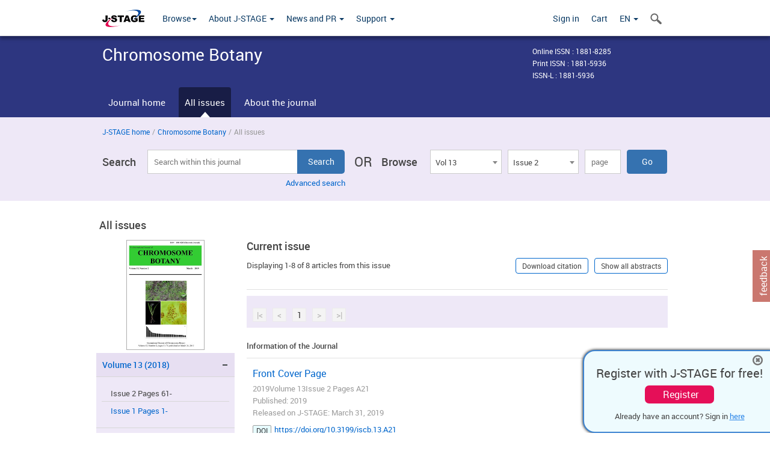

--- FILE ---
content_type: text/html;charset=utf-8
request_url: https://www.jstage.jst.go.jp/browse/iscb/13/2/_contents/-char/en
body_size: 76765
content:
<!DOCTYPE html>
<html lang="en" xmlns:mml="http://www.w3.org/1998/Math/MathML">
<head>



<!-- 2.3.8 -->
<meta charset="utf-8">
<meta http-equiv="X-UA-Compatible" content="IE=edge">
<meta name="format-detection" content="telephone=no">
<meta name="viewport" content="width=device-width, initial-scale=1.0, maximum-scale=1.0, user-scalable=no">
<meta name="description" content="Access full-text academic articles: J-STAGE is an online platform for Japanese academic journals.">
<meta name="twitter:card" content="summary" />
<meta name="twitter:site" content="@jstage_ej" />
<meta name="og:url" content="https://www.jstage.jst.go.jp/browse/iscb/13/2/_contents/-char/en" />
<meta name="og:title" content="Chromosome Botany, Volume 13, Issue 2" />
<meta name="og:description" content="Published by International Society of Chromosome Botany. FREE ACCESS" />
<meta name="og:site_name" content="J-STAGE" />
<meta name="og:image" content="https://www.jstage.jst.go.jp/html/images/common/SNS/J-STAGE_logo_sns.png" />

<link rel="icon" href="/favicon.ico" type="image/x-icon" />
<title>Chromosome Botany</title>
<link rel="stylesheet" href="/web/css/bootstrap3-wysiwyg5-color.css" />
<link rel="stylesheet" href="/web/css/bootstrap3-wysiwyg5.css" />
<link rel="stylesheet" href="/web/css/ranking.css?rn=2.3.8" />

<link rel="stylesheet" href="/web/css/bootstrap.min.css" />

<link rel="stylesheet" href="/web/css/style.css?rn=2.3.8"/>
<link rel="stylesheet" href="/web/css/common-elements-style.css?rn=2.3.8" />
<link rel="stylesheet" href="/web/css/jquery.treefilter.css" />
<link rel="stylesheet" href="/web/css/jplayer.blue.monday.css" />
<link rel="stylesheet" href="/web/css/main.css?rn=2.3.8" />

<link rel="stylesheet" media="print" href="/web/css/print.css" />

<!--[if lt IE 9]>

<script src="/web/js/html5shiv.min.js"></script>
<script src="/web/js/respond.min.js"></script>
<![endif]-->
<style type="text/css">
<!--
b {
	font-weight: bold;
}
i {
	font-style: italic;
}
// -->
</style>
</head>
	<body class="body-offcanvas addition-pages">

	


<!-- HEADER :: START -->
<span class="noprint">
<header class="clearfix">
	<!-- NAVIGATION :: START -->
	<nav class="navbar navbar-default navbar-fixed-top ep-nav-shadow " >

						
		<div class="container">
			<button type="button" class="navbar-toggle offcanvas-toggle" data-toggle="offcanvas" data-target="#js-bootstrap-offcanvas" style="float:left;"> <span class="sr-only">Toggle navigation</span> <span class="icon-bar">&nbsp;</span> <span class="icon-bar">&nbsp;</span> <span class="icon-bar">&nbsp;</span> </button>
			<!-- RIGHT NAV SEARCH :: BEGIN -->
			<div class="search-nav-block dropdown">
				<a href="javascript:;" class=""  data-toggle="collapse" data-target="#Search_nav"><i class="search-nav-icon"></i></a>
			</div>
			<!-- RIGHT NAV SEARCH :: END -->
			<!-- LOGO :: START -->
			<a class="navbar-brand ms-logowrap hm-logo-padding" href="https://www.jstage.jst.go.jp/browse/-char/en">
				<img src="/web/images/J-STAGE_logo_A3.png" alt=""  style="margin-top:6px;" />
			</a>
			<!-- LOGO :: END -->
			<!-- HAMBURGER LEFT TO RIGHT SLIDE :: START -->
			<div class="offcanvas-left-wrap register-offcanvas-left-wrap">
								<div class="navbar-offcanvas navbar-offcanvas-touch navbar-offcanvas-fade" role="navigation" id="js-bootstrap-offcanvas">
					<div class="offcanvas-left-wrap">
						<div class="navbar-header">
							<a class="navbar-brand jst-homelink" href="https://www.jstage.jst.go.jp/browse/-char/en">J-STAGE home</a>
							<button type="button" class="navbar-toggle offcanvas-toggle pull-right" data-toggle="offcanvas" data-target="#js-bootstrap-offcanvas" style="float:left;"> <img src="/web/images/edit-profile/icon-close-menu.png" alt=""></button>
						</div>
						<div class="offcanvas-nav-wrap">
							<ul class="nav navbar-nav">
																<li class="dropdown reponsive-menu"> <a href="#" class="dropdown-toggle" data-toggle="dropdown">Browse<b class="caret"></b></a>
									<ul class="dropdown-menu ep-dropdown-menu">
										<li style="background:none !important;"><span class="topnav-dropdown-icon"><img src="/web/images/top-nav-dropdown-arrow.png" width="18" height="10" alt=""/></span></li>
										<li><a href="/journal/list/-char/en">All titles</a></li>
										<li><a href="/journal/fields/-char/en">All subject areas</a></li>
										<li><a href="/journal/publisher/-char/en">All publishers</a></li>
										<li><a href="/search/global/_search/-char/en">Search articles</a></li>
										<li><a href="https://jstagedata.jst.go.jp/" target="_blank" rel="noopener noreferrer">Search J-STAGE Data <img src="/web/images/information-tab2/bg-arrow-white.png" width="13" height="10" alt=""></a></li>
									</ul>
								</li>
																<li class="dropdown reponsive-menu"><a href="#" class="dropdown-toggle" data-toggle="dropdown">About J-STAGE <b class="caret"></b></a>
									<ul class="dropdown-menu ep-dropdown-menu">
										<li style="background:none !important;"><span class="topnav-dropdown-icon"><img src="/web/images/top-nav-dropdown-arrow.png" width="18" height="10" alt=""/></span></li>
										<li><a href="https://www.jstage.jst.go.jp/static/pages/JstageOverview/-char/en">Overview</a></li>
										<li><a href="https://www.jstage.jst.go.jp/static/pages/JstageServices/TAB1/-char/en">Services and features</a></li>
										<li><a href="https://www.jstage.jst.go.jp/static/pages/PublicDataAboutJstage/-char/en">Public data</a></li>
										<li><a href="https://www.jstage.jst.go.jp/static/pages/TermsAndPolicies/ForIndividuals/-char/en">Terms and Policy</a></li>
									</ul>
								</li>

																<li class="dropdown reponsive-menu"><a href="#" class="dropdown-toggle" data-toggle="dropdown">News and PR  <b class="caret"></b></a>
									<ul class="dropdown-menu ep-dropdown-menu">
										<li style="background:none !important;"><span class="topnav-dropdown-icon"><img src="/web/images/top-nav-dropdown-arrow.png" width="18" height="10" alt=""/></span></li>
										<li><a href="https://www.jstage.jst.go.jp/static/pages/News/TAB1/Current/Page1/-char/en">News</a></li>
										<li><a href="https://www.jstage.jst.go.jp/static/pages/News/TAB2/Page1/-char/en">Maintenance information</a></li>
										<li><a href="https://www.jstage.jst.go.jp/static/pages/News/TAB6/Page1/-char/en">Special contents </a></li>
										<li><a href="https://www.jstage.jst.go.jp/static/pages/News/TAB7/Page1/-char/en">Media resources </a></li>
									</ul>
								</li>
																<li class="dropdown reponsive-menu"><a href="#" class="dropdown-toggle" data-toggle="dropdown">Support  <b class="caret"></b></a>
									<ul class="dropdown-menu ep-dropdown-menu">
										<li style="background:none !important;"><span class="topnav-dropdown-icon"><img src="/web/images/top-nav-dropdown-arrow.png" width="18" height="10" alt=""/></span></li>
										<li><a href="https://www.jstage.jst.go.jp/static/pages/ForReaders/-char/en">User manuals</a></li>
										<li><a href="https://www.jstage.jst.go.jp/static/pages/RecommendedEnvironment/-char/en">Browser compatibility</a></li>
 <li><a href="https://www.jstage.jst.go.jp/static/pages/FAQs/TAB3/-char/en">FAQ</a></li> 										<li><a href="https://www.jstage.jst.go.jp/static/pages/Contact/-char/en">Contact </a></li>
										<li><a href="https://www.jstage.jst.go.jp/static/pages/Sitemap/-char/en">Sitemap </a></li>
									</ul>
								</li>
																													<li class="reponsive-menu">
												<a href="/mylogin/-char/en?sourceurl=https%3A%2F%2Fwww.jstage.jst.go.jp%2Fbrowse%2Fiscb%2F13%2F2%2F_contents%2F-char%2Fen">Sign in</a>
										</li>
																		<li class="reponsive-menu">
											<li class="reponsive-menu"><a href="/cart/list/-char/en?backurl=https%3A%2F%2Fwww.jstage.jst.go.jp%2Fbrowse%2Fiscb%2F13%2F2%2F_contents%2F-char%2Fen" class="" >Cart <img src="/web/images/edit-profile/icon-cart.png" alt=""></a>
									</li>
								<li class="dropdown reponsive-menu">
																		<a href="#" class="dropdown-toggle" data-toggle="dropdown"> EN  <img src="/web/images/edit-profile/icon-lang.png" alt=""> <b class="caret"></b></a>
									<ul class="dropdown-menu ep-dropdown-menu">
									<li style="background:none !important;"><span class="topnav-dropdown-icon"><img src="/web/images/top-nav-dropdown-arrow.png" width="18" height="10" alt=""/></span></li>
										<li><a href="javascript:;" onclick="doChangeLang('en')">English</a></li>
										<li><a href="javascript:;" onclick="doChangeLang('ja')">日本語</a></li>
									</ul>
								</li>
							</ul>
						</div>
						<div class="clearfix"></div>
					</div>
				</div>
								<ul class="nav navbar-nav offcanvas-left-display-none">
										<li class="dropdown"> <a href="#" class="dropdown-toggle" data-toggle="dropdown">Browse<b class="caret"></b></a>
						<ul class="dropdown-menu ep-dropdown-menu">
							<li style="background:none !important;"><span class="topnav-dropdown-icon"><img src="/web/images/top-nav-dropdown-arrow.png" width="18" height="10" alt=""/></span></li>
							<li><a href="/journal/list/-char/en">All titles</a></li>
							<li><a href="/journal/fields/-char/en">All subject areas</a></li>
							<li><a href="/journal/publisher/-char/en">All publishers</a></li>
							<li><a href="/search/global/_search/-char/en">Search articles</a></li>
							<li><a href="https://jstagedata.jst.go.jp/" target="_blank" rel="noopener noreferrer">Search J-STAGE Data <img src="/web/images/information-tab2/bg-arrow.png" width="13" height="10" alt=""></a></li>
						</ul>
					</li>
										<li class="dropdown"><a href="#" class="dropdown-toggle" data-toggle="dropdown">About J-STAGE <b class="caret"></b></a>
						<ul class="dropdown-menu ep-dropdown-menu">
							<li style="background:none !important;"><span class="topnav-dropdown-icon"><img src="/web/images/top-nav-dropdown-arrow.png" width="18" height="10" alt=""/></span></li>
							<li><a href="https://www.jstage.jst.go.jp/static/pages/JstageOverview/-char/en">Overview</a></li>
							<li><a href="https://www.jstage.jst.go.jp/static/pages/JstageServices/TAB1/-char/en">Services and features</a></li>
							<li><a href="https://www.jstage.jst.go.jp/static/pages/PublicDataAboutJstage/-char/en">Public data</a></li>
							<li><a href="https://www.jstage.jst.go.jp/static/pages/TermsAndPolicies/ForIndividuals/-char/en">Terms and Policy</a></li>
						</ul>
					</li>
										<li class="dropdown"><a href="#" class="dropdown-toggle" data-toggle="dropdown">News and PR  <b class="caret"></b></a>
						<ul class="dropdown-menu ep-dropdown-menu">
							<li style="background:none !important;"><span class="topnav-dropdown-icon"><img src="/web/images/top-nav-dropdown-arrow.png" width="18" height="10" alt=""/></span></li>
							<li><a href="https://www.jstage.jst.go.jp/static/pages/News/TAB1/Current/Page1/-char/en">News</a></li>
							<li><a href="https://www.jstage.jst.go.jp/static/pages/News/TAB2/Page1/-char/en">Maintenance information</a></li>
							<li><a href="https://www.jstage.jst.go.jp/static/pages/News/TAB6/Page1/-char/en">Special contents </a></li>
							<li><a href="https://www.jstage.jst.go.jp/static/pages/News/TAB7/Page1/-char/en">Media resources </a></li>
						</ul>
					</li>
										<li class="dropdown"><a href="#" class="dropdown-toggle" data-toggle="dropdown">Support  <b class="caret"></b></a>
						<ul class="dropdown-menu ep-dropdown-menu">
							<li style="background:none !important;"><span class="topnav-dropdown-icon"><img src="/web/images/top-nav-dropdown-arrow.png" width="18" height="10" alt=""/></span></li>
							<li><a href="https://www.jstage.jst.go.jp/static/pages/ForReaders/-char/en">User manuals</a></li>
							<li><a href="https://www.jstage.jst.go.jp/static/pages/RecommendedEnvironment/-char/en">Browser compatibility</a></li>
 <li><a href="https://www.jstage.jst.go.jp/static/pages/FAQs/TAB3/-char/en">FAQ</a></li> 							<li><a href="https://www.jstage.jst.go.jp/static/pages/Contact/-char/en">Contact </a></li>
							<li><a href="https://www.jstage.jst.go.jp/static/pages/Sitemap/-char/en">Sitemap </a></li>
						</ul>
					</li>
				</ul>
			</div>
			<!-- HAMBURGER LEFT TO RIGHT SLIDE :: END -->
			<div class="offcanvas-right-wrap register-offcanvas-right-wrap">
				<ul class="nav navbar-nav">
												<li class="">
								<a href="/mylogin/-char/en?sourceurl=https%3A%2F%2Fwww.jstage.jst.go.jp%2Fbrowse%2Fiscb%2F13%2F2%2F_contents%2F-char%2Fen" class="" >Sign in  </a>
						</li>
										<li class="">
							<li class=""><a href="/cart/list/-char/en?backurl=https%3A%2F%2Fwww.jstage.jst.go.jp%2Fbrowse%2Fiscb%2F13%2F2%2F_contents%2F-char%2Fen" class="" >Cart </a>
					</li>
				<li class="dropdown">
					<a href="#" class="dropdown-toggle" data-toggle="dropdown">
 EN 					<b class="caret"></b>
					</a>
					<ul class="dropdown-menu ep-dropdown-menu" style="min-width: 80px;">
						<li style="background:none !important;"><span class="topnav-dropdown-icon"><img src="/web/images/top-nav-dropdown-arrow.png" width="18" height="10" alt=""></span></li>
						<li><a href="javascript:;" onclick="doChangeLang('en')">English</a></li>
						<li><a href="javascript:;" onclick="doChangeLang('ja')">日本語</a></li>
					</ul>
				</li>
				</ul>
			</div>
			<!-- RIGHT NAV SEARCH DROPDOWN :: BEGIN -->
			<ul class="dropdown-menu collapse ep-dropdown-menu search-dropdown-menu" id="Search_nav" style="max-width: 300px;">
				<li style="background:none !important;"><span class="topnav-dropdown-icon"></span></li>
				<li>
					<div class="col-md-24 edit-profile-form-control">
						<form action="/result/journal/-char/en" method="get">
						<div class="input-group">
							<input name="globalSearchKey" type="text" class="form-control search-nav-input" placeholder="Search within all titles on J-STAGE">
							<span class="input-group-btn search-btn">
							<button class="btn btn-default" type="submit"><i class="search-nav-icon"></i></button>
							</span>
						</div><!-- /input-group -->
						<a href="https://www.jstage.jst.go.jp/search/global/_search/-char/en" class="advanced-search-link">Advanced search </a>
						</form>
					</div>
				</li>
			</ul>
			<!-- RIGHT NAV SEARCH DROPDOWN :: END -->

			<div class="clearfix"></div>
		</div>
	</nav>
	<!-- NAVIGATION :: END -->
</header>
</span>
<!-- HEADER :: END -->


<!-- JOURNAL INTRODUCTION :: START -->
<div id="page-content">
	<div id="journal-header-compact" class="secondlevel-tabnavigation-detail colorscheme09-normal">
		<div class="container">
			<div class="flt-left" style="width:100%; position:relative;">
				<div class="journal-name">Chromosome Botany</div>

										<div id="journal-right-infosection" class="col-sm-6" style="padding-top:15px;">
						<div class="fs-12">
								Online ISSN : 1881-8285<br>
								Print ISSN : 1881-5936<br>
								ISSN-L : 1881-5936
						</div>
					</div>
				<div class="journal-tags-clearfix"></div>
			</div>
			<div class="clearfix"></div>
		</div>
	</div>
</div>
<!-- JOURNAL INTRODUCTION :: END -->

<!-- SECOND LEVEL TAB NAVIGATION :: START -->
<div class="colorscheme09-normal">
	<div class="container">
		<div id="second-level-nav-tabs">
			<ul class="nav nav-tabs">
				<li ><a href="https://www.jstage.jst.go.jp/browse/iscb/-char/en">Journal home</a></li>
				<li class='active'><a href="javascript:void(0)">All issues</a></li>
				<li ><a href="https://www.jstage.jst.go.jp/browse/iscb/_pubinfo/-char/en">About the journal</a></li>
			</ul>
		</div>
	</div>
</div>
<!-- SECOND LEVEL TAB NAVIGATION :: END --><!-- SEARCH INTRODUCTION :: START -->
<div id="searchbrowse-topbox-wrap" class="colorscheme09-lighter">
	<div class="container print-non-disp">
		<div class="row">
			<!-- INTRODUCTION :: START -->
				<div class="col-md-24">
	<!-- BREDCRUMBS :: START -->
		<ul class="global-breadcrumbs">
			<li><a href="https://www.jstage.jst.go.jp/browse/-char/en">J-STAGE home</a></li>
			<li>/</li>
			<li><a href="https://www.jstage.jst.go.jp/browse/iscb/-char/en">Chromosome Botany</a></li>
			<li> / </li>
			<li>All issues</li>
		</ul>
<div class="clearfix"></div>	<!-- BREDCRUMBS :: END -->				<!-- INTRODUCTION :: END -->
				<div id="search-browser-boxwrap">
<!-- SEARCH BOX :: DESKTOP :: START -->
<div class="search-form-wrap showindesktop">
	<div class="searchbrowse-title">Search</div>
	<form class="search-form" method="get" action="/result/journal/-char/en" style="width:35%">
		<input type="hidden" name="cdjournal" value="iscb" />
		<input type="search" placeholder="Search within this journal" value="" class="search-input " name="globalSearchKey">
		<input type="submit" title="Search" value="Search" class="search-button">
		<div id="pageMessage01" style="display: none ;color:red">Please specify a volume, issue and page OR a volume and page.</div>
		<div id="pageMessage02" style="display: none ;color:red">No article has been found that matches the search query.</div>
		<div id="pageMessage03" style="display:none;color:red">There are more than one record in the search results.Please specify issue.</div>
						<div class="form-advance-search"><a href="https://www.jstage.jst.go.jp/search/advance/iscb/-char/en">Advanced search</a></div>
	</form>
	<span class="txt-or-wrap" style="width:60px">OR </span>
	<div class="searchbrowse-title" style="width:80px">Browse</div>
	<div class="journal-issue-dd-wrap" style="width:42%">
<form class="pastvol-issuse-form searchbrowse-journal-issue" id="pastvolIssuseForm" method="get" action="">
<ul class="pastvol-issuse-list">
<li class="pastvol-issuse-listbox-width" style="width:30%">
<select class="journal-volume-dd" name="journal-volume" id="selectVol">
<option value="">Volume</option>
												<option value="13" selected>Vol 13</option>
																<option value="12" >Vol 12</option>
																<option value="11" >Vol 11</option>
																<option value="10" >Vol 10</option>
																<option value="9" >Vol 9</option>
																<option value="8" >Vol 8</option>
																<option value="7" >Vol 7</option>
																<option value="6" >Vol 6</option>
																<option value="5" >Vol 5</option>
																<option value="4" >Vol 4</option>
																<option value="3" >Vol 3</option>
																<option value="2" >Vol 2</option>
																<option value="1" >Vol 1</option>
				</select>
</li>
<li class="pastvol-issuse-listbox-width" style="width:30%">
<select class="journal-issue-dd" name="journal-issue" id="selectIssue" >
<option value="">Issue</option>
							<option value="2" selected>Issue 2</option>
							<option value="1" >Issue 1</option>
</select>
</li>
<li><input type="text" name="dummy" style="display:none;" /><input type="text" placeholder="page" name="pageInput" id="pageInput" style="width:60px" onkeydown="pressEnter4GoBtn();" /></li>
<li class="pastvol-issuse-go-btn-width">
<input type="button" value="Go"  onclick="return false;" class="pastvol-issuse-go-btn" id="goBtn" />
</li>
</ul>
</form>	</div>
</div>
<!-- SEARCH BOX :: DESKTOP :: END -->
<!-- SEARCH BOX :: MOBILE :: START -->
<div id="tabs-container" class="hidedesktop">
	<div class="searchbrowse-title">Search</div>
	<ul class="search-browse-volissue-tabs">
		<li ><a href="#tab-2">Search</a></li>
		<li  class="current" ><a href="#tab-1">Browse</a></li>
	</ul>
	<div class="searchbrowse-tab">
		<div id="tab-2" class="searchbrowse-volissue-tab-content"  style="display:none;" >
			<form class="search-form" method="get" action="/result/journal/-char/en">
				<input type="hidden" name="cdjournal" value="iscb" />
				<input type="search" placeholder="Search within this journal" value="" class="search-input " name="globalSearchKey">
				<input type="submit" title="Search" value="Search" class="search-button">
				<div id="pageMessage01" style="display: none ;color:red">Please specify a volume, issue and page OR a volume and page.</div>
				<div id="pageMessage02" style="display: none ;color:red">No article has been found that matches the search query.</div>
				<div id="pageMessage03" style="display:none;color:red">There are more than one record in the search results.Please specify issue.</div>
										<div class="form-advance-search"><a href="https://www.jstage.jst.go.jp/search/advance/iscb/-char/en">Advanced search</a></div>
			</form>
		</div>
		<div id="tab-1" class="searchbrowse-volissue-tab-content"  style="display:block;" >
<form class="pastvol-issuse-form searchbrowse-journal-issue" id="mobilePastvolIssuseForm" method="get" action="">
	<ul class="pastvol-issuse-list">
		<li class="pastvol-issuse-listbox-width">
			<select class="journal-volume-dd" name="journal-volume" id="mobileSelectVol">
				<option value="">Volume</option>
												<option value="13" selected>Vol 13</option>
																<option value="12" >Vol 12</option>
																<option value="11" >Vol 11</option>
																<option value="10" >Vol 10</option>
																<option value="9" >Vol 9</option>
																<option value="8" >Vol 8</option>
																<option value="7" >Vol 7</option>
																<option value="6" >Vol 6</option>
																<option value="5" >Vol 5</option>
																<option value="4" >Vol 4</option>
																<option value="3" >Vol 3</option>
																<option value="2" >Vol 2</option>
																<option value="1" >Vol 1</option>
							</select>
		</li>
		<li class="pastvol-issuse-listbox-width">
			<select class="journal-issue-dd" name="journal-issue" id="mobileSelectIssue" >
				<option value="">Issue</option>
							<option value="2" selected>Issue 2</option>
							<option value="1" >Issue 1</option>
			</select>
		</li>
		<li><input type="text" name="dummy" style="display:none;" /><input type="text" placeholder="page" name="mobilePageInput" id="mobilePageInput" style="width:60px"  onkeydown="pressEnter4MobileGoBtn();" /></li>
		<li class="pastvol-issuse-go-btn-width" style="width:90%;margin:30px 0px 0px 10px">
			<input type="button" value="Go" onclick="return false;" class="pastvol-issuse-go-btn" id="mobileGoBtn">
		</li>
	</ul>
</form>
<div class="clearfix"></div>
<div id="mobilePageMessage01" style="display:none;color:red">Please specify a volume, issue and page OR a volume and page.</div>
<div id="mobilePageMessage02" style="display:none;color:red">No article has been found that matches the search query.</div>
<div id="mobilePageMessage03" style="display:none;color:red">There are more than one record in the search results.Please specify issue.</div>
			<div class="clearfix"></div>
		</div>
	</div>
</div>
<!-- SEARCH BOX :: MOBILE :: END -->					<div class="clearfix"></div>
				</div>
			</div>
		</div>
	</div>
</div>
<!-- SEARCH INTRODUCTION :: END -->
<!-- Journal ISSUE :: START -->
<div class="container">
	<div class="row">
		<div class="col-md-24 pagett hidden-xs hidden-sm"><div class="feature-page-title">All issues</div></div>
		<!-- LEFT SECTION :: START -->
		<div class="col-md-6 hidden-xs hidden-sm print-non-disp">
			<div class="" style="text-align:center;">
				<img src="/pub/iscb/thumbnail/iscb_13_2.jpg" id="journal-thumbnail" alt="" style="margin-top:0;margin-left:-10px;" height="183" width="130">
			</div>
			<div id="searchbrowse-leftsection">
				<div id="faceted-search-wrap" class="showindesktop">
					<div class="showindesktop bottom-margin-2x">
						<div class="facetsearch-content-wrap faceted-search-scrollwrap">

											<div class="facetsearch-subheader " id="selectedVol">
					<span class="facetsearch-subheader-link colorscheme09-search-filter-bg-active customTooltip" title="Volume 13 (2018)">
																		<a href="https://www.jstage.jst.go.jp/browse/iscb/13/0/_contents/-char/en" class="bluelink-style vol-link" >
						Volume 13 (2018)
						</a>
					</span>
					<div class="facetsearch-content-innerwrap colorscheme09-lighter" >
						<ul class="facetsearch-links">
							
								
											<li class="facetsearch-content-innerwrap colorscheme09-lighter customTooltip" title="Issue 2 Pages 61-">
												Issue 2 Pages 61-
											</li>
							
								
																																	<li><a href="https://www.jstage.jst.go.jp/browse/iscb/13/1/_contents/-char/en" class="bluelink-style customTooltip" title="Issue 1 Pages 1-">
												Issue 1 Pages 1-
											</a></li>
						</ul>
					</div>
				</div>
											<div class="facetsearch-subheader  collapsed" >
					<span class="facetsearch-subheader-link colorscheme09-search-filter-bg customTooltip" title="Volume 12 (2017)">
																		<a href="https://www.jstage.jst.go.jp/browse/iscb/12/0/_contents/-char/en" class="bluelink-style vol-link" >
						Volume 12 (2017)
						</a>
					</span>
					<div class="facetsearch-content-innerwrap colorscheme09-lighter" style="display: none;">
						<ul class="facetsearch-links">
							
								
																																	<li><a href="https://www.jstage.jst.go.jp/browse/iscb/12/4/_contents/-char/en" class="bluelink-style customTooltip" title="Issue 4 Pages 72-">
												Issue 4 Pages 72-
											</a></li>
							
								
																																	<li><a href="https://www.jstage.jst.go.jp/browse/iscb/12/3/_contents/-char/en" class="bluelink-style customTooltip" title="Issue 3 Pages 41-">
												Issue 3 Pages 41-
											</a></li>
							
								
																																	<li><a href="https://www.jstage.jst.go.jp/browse/iscb/12/2/_contents/-char/en" class="bluelink-style customTooltip" title="Issue 2 Pages 17-">
												Issue 2 Pages 17-
											</a></li>
							
								
																																	<li><a href="https://www.jstage.jst.go.jp/browse/iscb/12/1/_contents/-char/en" class="bluelink-style customTooltip" title="Issue 1 Pages 1-">
												Issue 1 Pages 1-
											</a></li>
						</ul>
					</div>
				</div>
											<div class="facetsearch-subheader  collapsed" >
					<span class="facetsearch-subheader-link colorscheme09-search-filter-bg customTooltip" title="Volume 11 (2016)">
																		<a href="https://www.jstage.jst.go.jp/browse/iscb/11/0/_contents/-char/en" class="bluelink-style vol-link" >
						Volume 11 (2016)
						</a>
					</span>
					<div class="facetsearch-content-innerwrap colorscheme09-lighter" style="display: none;">
						<ul class="facetsearch-links">
							
								
																																	<li><a href="https://www.jstage.jst.go.jp/browse/iscb/11/4/_contents/-char/en" class="bluelink-style customTooltip" title="Issue 4 Pages 72-">
												Issue 4 Pages 72-
											</a></li>
							
								
																																	<li><a href="https://www.jstage.jst.go.jp/browse/iscb/11/3/_contents/-char/en" class="bluelink-style customTooltip" title="Issue 3 Pages 48-">
												Issue 3 Pages 48-
											</a></li>
							
								
																																	<li><a href="https://www.jstage.jst.go.jp/browse/iscb/11/2/_contents/-char/en" class="bluelink-style customTooltip" title="Issue 2 Pages 27-">
												Issue 2 Pages 27-
											</a></li>
							
								
																																	<li><a href="https://www.jstage.jst.go.jp/browse/iscb/11/1/_contents/-char/en" class="bluelink-style customTooltip" title="Issue 1 Pages 1-">
												Issue 1 Pages 1-
											</a></li>
						</ul>
					</div>
				</div>
											<div class="facetsearch-subheader  collapsed" >
					<span class="facetsearch-subheader-link colorscheme09-search-filter-bg customTooltip" title="Volume 10 (2015)">
																		<a href="https://www.jstage.jst.go.jp/browse/iscb/10/0/_contents/-char/en" class="bluelink-style vol-link" >
						Volume 10 (2015)
						</a>
					</span>
					<div class="facetsearch-content-innerwrap colorscheme09-lighter" style="display: none;">
						<ul class="facetsearch-links">
							
								
																																	<li><a href="https://www.jstage.jst.go.jp/browse/iscb/10/4/_contents/-char/en" class="bluelink-style customTooltip" title="Issue 4 Pages 125-">
												Issue 4 Pages 125-
											</a></li>
							
								
																																	<li><a href="https://www.jstage.jst.go.jp/browse/iscb/10/3/_contents/-char/en" class="bluelink-style customTooltip" title="Issue 3 Pages 85-">
												Issue 3 Pages 85-
											</a></li>
							
								
																																	<li><a href="https://www.jstage.jst.go.jp/browse/iscb/10/2/_contents/-char/en" class="bluelink-style customTooltip" title="Issue 2 Pages 39-">
												Issue 2 Pages 39-
											</a></li>
							
								
																																	<li><a href="https://www.jstage.jst.go.jp/browse/iscb/10/1/_contents/-char/en" class="bluelink-style customTooltip" title="Issue 1 Pages 1-">
												Issue 1 Pages 1-
											</a></li>
						</ul>
					</div>
				</div>
											<div class="facetsearch-subheader  collapsed" >
					<span class="facetsearch-subheader-link colorscheme09-search-filter-bg customTooltip" title="Volume 9 (2014)">
																		<a href="https://www.jstage.jst.go.jp/browse/iscb/9/0/_contents/-char/en" class="bluelink-style vol-link" >
						Volume 9 (2014)
						</a>
					</span>
					<div class="facetsearch-content-innerwrap colorscheme09-lighter" style="display: none;">
						<ul class="facetsearch-links">
							
								
																																	<li><a href="https://www.jstage.jst.go.jp/browse/iscb/9/4/_contents/-char/en" class="bluelink-style customTooltip" title="Issue 4 Pages 97-">
												Issue 4 Pages 97-
											</a></li>
							
								
																																	<li><a href="https://www.jstage.jst.go.jp/browse/iscb/9/3/_contents/-char/en" class="bluelink-style customTooltip" title="Issue 3 Pages 59-">
												Issue 3 Pages 59-
											</a></li>
							
								
																																	<li><a href="https://www.jstage.jst.go.jp/browse/iscb/9/2/_contents/-char/en" class="bluelink-style customTooltip" title="Issue 2 Pages 41-">
												Issue 2 Pages 41-
											</a></li>
							
								
																																	<li><a href="https://www.jstage.jst.go.jp/browse/iscb/9/1/_contents/-char/en" class="bluelink-style customTooltip" title="Issue 1 Pages 1-">
												Issue 1 Pages 1-
											</a></li>
						</ul>
					</div>
				</div>
											<div class="facetsearch-subheader  collapsed" >
					<span class="facetsearch-subheader-link colorscheme09-search-filter-bg customTooltip" title="Volume 8 (2013)">
																		<a href="https://www.jstage.jst.go.jp/browse/iscb/8/0/_contents/-char/en" class="bluelink-style vol-link" >
						Volume 8 (2013)
						</a>
					</span>
					<div class="facetsearch-content-innerwrap colorscheme09-lighter" style="display: none;">
						<ul class="facetsearch-links">
							
								
																																	<li><a href="https://www.jstage.jst.go.jp/browse/iscb/8/4/_contents/-char/en" class="bluelink-style customTooltip" title="Issue 4 Pages 75-">
												Issue 4 Pages 75-
											</a></li>
							
								
																																	<li><a href="https://www.jstage.jst.go.jp/browse/iscb/8/3/_contents/-char/en" class="bluelink-style customTooltip" title="Issue 3 Pages 45-">
												Issue 3 Pages 45-
											</a></li>
							
								
																																	<li><a href="https://www.jstage.jst.go.jp/browse/iscb/8/2/_contents/-char/en" class="bluelink-style customTooltip" title="Issue 2 Pages 23-">
												Issue 2 Pages 23-
											</a></li>
							
								
																																	<li><a href="https://www.jstage.jst.go.jp/browse/iscb/8/1/_contents/-char/en" class="bluelink-style customTooltip" title="Issue 1 Pages 1-">
												Issue 1 Pages 1-
											</a></li>
						</ul>
					</div>
				</div>
											<div class="facetsearch-subheader  collapsed" >
					<span class="facetsearch-subheader-link colorscheme09-search-filter-bg customTooltip" title="Volume 7 (2012)">
																		<a href="https://www.jstage.jst.go.jp/browse/iscb/7/0/_contents/-char/en" class="bluelink-style vol-link" >
						Volume 7 (2012)
						</a>
					</span>
					<div class="facetsearch-content-innerwrap colorscheme09-lighter" style="display: none;">
						<ul class="facetsearch-links">
							
								
																																	<li><a href="https://www.jstage.jst.go.jp/browse/iscb/7/4/_contents/-char/en" class="bluelink-style customTooltip" title="Issue 4 Pages 113-">
												Issue 4 Pages 113-
											</a></li>
							
								
																																	<li><a href="https://www.jstage.jst.go.jp/browse/iscb/7/3/_contents/-char/en" class="bluelink-style customTooltip" title="Issue 3 Pages 85-">
												Issue 3 Pages 85-
											</a></li>
							
								
																																	<li><a href="https://www.jstage.jst.go.jp/browse/iscb/7/2/_contents/-char/en" class="bluelink-style customTooltip" title="Issue 2 Pages 43-">
												Issue 2 Pages 43-
											</a></li>
							
								
																																	<li><a href="https://www.jstage.jst.go.jp/browse/iscb/7/1/_contents/-char/en" class="bluelink-style customTooltip" title="Issue 1 Pages 1-">
												Issue 1 Pages 1-
											</a></li>
						</ul>
					</div>
				</div>
											<div class="facetsearch-subheader  collapsed" >
					<span class="facetsearch-subheader-link colorscheme09-search-filter-bg customTooltip" title="Volume 6 (2011)">
																		<a href="https://www.jstage.jst.go.jp/browse/iscb/6/0/_contents/-char/en" class="bluelink-style vol-link" >
						Volume 6 (2011)
						</a>
					</span>
					<div class="facetsearch-content-innerwrap colorscheme09-lighter" style="display: none;">
						<ul class="facetsearch-links">
							
								
																																	<li><a href="https://www.jstage.jst.go.jp/browse/iscb/6/4/_contents/-char/en" class="bluelink-style customTooltip" title="Issue 4 Pages 97-">
												Issue 4 Pages 97-
											</a></li>
							
								
																																	<li><a href="https://www.jstage.jst.go.jp/browse/iscb/6/3/_contents/-char/en" class="bluelink-style customTooltip" title="Issue 3 Pages 53-">
												Issue 3 Pages 53-
											</a></li>
							
								
																																	<li><a href="https://www.jstage.jst.go.jp/browse/iscb/6/2/_contents/-char/en" class="bluelink-style customTooltip" title="Issue 2 Pages 21-">
												Issue 2 Pages 21-
											</a></li>
							
								
																																	<li><a href="https://www.jstage.jst.go.jp/browse/iscb/6/1/_contents/-char/en" class="bluelink-style customTooltip" title="Issue 1 Pages 1-">
												Issue 1 Pages 1-
											</a></li>
						</ul>
					</div>
				</div>
											<div class="facetsearch-subheader  collapsed" >
					<span class="facetsearch-subheader-link colorscheme09-search-filter-bg customTooltip" title="Volume 5 (2010)">
																		<a href="https://www.jstage.jst.go.jp/browse/iscb/5/0/_contents/-char/en" class="bluelink-style vol-link" >
						Volume 5 (2010)
						</a>
					</span>
					<div class="facetsearch-content-innerwrap colorscheme09-lighter" style="display: none;">
						<ul class="facetsearch-links">
							
								
																																	<li><a href="https://www.jstage.jst.go.jp/browse/iscb/5/4/_contents/-char/en" class="bluelink-style customTooltip" title="Issue 4 Pages 81-">
												Issue 4 Pages 81-
											</a></li>
							
								
																																	<li><a href="https://www.jstage.jst.go.jp/browse/iscb/5/3/_contents/-char/en" class="bluelink-style customTooltip" title="Issue 3 Pages 55-">
												Issue 3 Pages 55-
											</a></li>
							
								
																																	<li><a href="https://www.jstage.jst.go.jp/browse/iscb/5/2/_contents/-char/en" class="bluelink-style customTooltip" title="Issue 2 Pages 27-">
												Issue 2 Pages 27-
											</a></li>
							
								
																																	<li><a href="https://www.jstage.jst.go.jp/browse/iscb/5/1/_contents/-char/en" class="bluelink-style customTooltip" title="Issue 1 Pages 1-">
												Issue 1 Pages 1-
											</a></li>
						</ul>
					</div>
				</div>
											<div class="facetsearch-subheader  collapsed" >
					<span class="facetsearch-subheader-link colorscheme09-search-filter-bg customTooltip" title="Volume 4 (2009)">
																		<a href="https://www.jstage.jst.go.jp/browse/iscb/4/0/_contents/-char/en" class="bluelink-style vol-link" >
						Volume 4 (2009)
						</a>
					</span>
					<div class="facetsearch-content-innerwrap colorscheme09-lighter" style="display: none;">
						<ul class="facetsearch-links">
							
								
																																	<li><a href="https://www.jstage.jst.go.jp/browse/iscb/4/4/_contents/-char/en" class="bluelink-style customTooltip" title="Issue 4 Pages 79-">
												Issue 4 Pages 79-
											</a></li>
							
								
																																	<li><a href="https://www.jstage.jst.go.jp/browse/iscb/4/3/_contents/-char/en" class="bluelink-style customTooltip" title="Issue 3 Pages 57-">
												Issue 3 Pages 57-
											</a></li>
							
								
																																	<li><a href="https://www.jstage.jst.go.jp/browse/iscb/4/2/_contents/-char/en" class="bluelink-style customTooltip" title="Issue 2 Pages 25-">
												Issue 2 Pages 25-
											</a></li>
							
								
																																	<li><a href="https://www.jstage.jst.go.jp/browse/iscb/4/1/_contents/-char/en" class="bluelink-style customTooltip" title="Issue 1 Pages 1-">
												Issue 1 Pages 1-
											</a></li>
						</ul>
					</div>
				</div>
											<div class="facetsearch-subheader  collapsed" >
					<span class="facetsearch-subheader-link colorscheme09-search-filter-bg customTooltip" title="Volume 3 (2008)">
																		<a href="https://www.jstage.jst.go.jp/browse/iscb/3/0/_contents/-char/en" class="bluelink-style vol-link" >
						Volume 3 (2008)
						</a>
					</span>
					<div class="facetsearch-content-innerwrap colorscheme09-lighter" style="display: none;">
						<ul class="facetsearch-links">
							
								
																																	<li><a href="https://www.jstage.jst.go.jp/browse/iscb/3/3+4/_contents/-char/en" class="bluelink-style customTooltip" title="Issue 3+4 Pages 65-">
												Issue 3+4 Pages 65-
											</a></li>
							
								
																																	<li><a href="https://www.jstage.jst.go.jp/browse/iscb/3/2/_contents/-char/en" class="bluelink-style customTooltip" title="Issue 2 Pages 31-">
												Issue 2 Pages 31-
											</a></li>
							
								
																																	<li><a href="https://www.jstage.jst.go.jp/browse/iscb/3/1/_contents/-char/en" class="bluelink-style customTooltip" title="Issue 1 Pages 1-">
												Issue 1 Pages 1-
											</a></li>
						</ul>
					</div>
				</div>
											<div class="facetsearch-subheader  collapsed" >
					<span class="facetsearch-subheader-link colorscheme09-search-filter-bg customTooltip" title="Volume 2 (2007)">
																		<a href="https://www.jstage.jst.go.jp/browse/iscb/2/0/_contents/-char/en" class="bluelink-style vol-link" >
						Volume 2 (2007)
						</a>
					</span>
					<div class="facetsearch-content-innerwrap colorscheme09-lighter" style="display: none;">
						<ul class="facetsearch-links">
							
								
																																	<li><a href="https://www.jstage.jst.go.jp/browse/iscb/2/4/_contents/-char/en" class="bluelink-style customTooltip" title="Issue 4 Pages 113-">
												Issue 4 Pages 113-
											</a></li>
							
								
																																	<li><a href="https://www.jstage.jst.go.jp/browse/iscb/2/3/_contents/-char/en" class="bluelink-style customTooltip" title="Issue 3 Pages 87-">
												Issue 3 Pages 87-
											</a></li>
							
								
																																	<li><a href="https://www.jstage.jst.go.jp/browse/iscb/2/2/_contents/-char/en" class="bluelink-style customTooltip" title="Issue 2 Pages 55-">
												Issue 2 Pages 55-
											</a></li>
							
								
																																	<li><a href="https://www.jstage.jst.go.jp/browse/iscb/2/1/_contents/-char/en" class="bluelink-style customTooltip" title="Issue 1 Pages 1-">
												Issue 1 Pages 1-
											</a></li>
						</ul>
					</div>
				</div>
											<div class="facetsearch-subheader  collapsed" >
					<span class="facetsearch-subheader-link colorscheme09-search-filter-bg customTooltip" title="Volume 1 (2006)">
																		<a href="https://www.jstage.jst.go.jp/browse/iscb/1/0/_contents/-char/en" class="bluelink-style vol-link" >
						Volume 1 (2006)
						</a>
					</span>
					<div class="facetsearch-content-innerwrap colorscheme09-lighter" style="display: none;">
						<ul class="facetsearch-links">
							
								
																																	<li><a href="https://www.jstage.jst.go.jp/browse/iscb/1/1/_contents/-char/en" class="bluelink-style customTooltip" title="Issue 1 Pages 1-">
												Issue 1 Pages 1-
											</a></li>
						</ul>
					</div>
				</div>

							<div class="clearfix"></div>
						</div>
					</div>
				</div>
			</div>
		</div>
		<!-- LEFT SECTION :: END -->
		<!-- RIGHT SECTION :: START -->
		<div class="col-md-18">
			<div id="searchbrowse-rightsection">

			<div class="feature-page-title">Current issue</div>
	<div id="search-results-infobar">
		<div class="search-resultsinfo-leftsection">Displaying 1-8 of 8 articles from this issue</div>
		<div class="search-resultsinfo-rightsection print-non-disp">
				<div class="search-download-btnwrap">
					<a href="javascript:;" class="downloadall collapsed" data-toggle="collapse" data-target="#dl-opt">Download citation</a>
					<div class="collapse radiolist-dropdown" id="dl-opt">
						<div class="radiolist-arrow"></div>
						<div class="radiolist-inner">
										<div class="ep-radio">
											<input type="radio" name="dlmtradio" id="dlmtradio_1" checked value="1"><label for="dlmtradio_1">RIS (compatible with EndNote, Reference Manager, ProCite, RefWorks)</label>
										</div>
										<div class="ep-radio">
											<input type="radio" name="dlmtradio" id="dlmtradio_2" value="2"><label for="dlmtradio_2">Bib TeX (compatible with BibDesk, LaTeX)</label>
										</div>
							<div class="ep-radio">
								<input type="radio" name="dlmtradio" id="dlmtradio_3" value="3"><label for="dlmtradio_3">Text</label>
							</div>
							<input type="button" value="Download all" onclick="downloadAll()">
						</div>
					</div>
				</div>
				<div class="search-abtract-btnwrap">
					<a href="javascript:void(0);" class="collapseall-icon arrow" style="display:none;" title="Hide all abstracts">Hide all abstracts</a>
					<a href="javascript:void(0);" class="expandall-icon arrow" title="Show all abstracts">Show all abstracts</a>
				</div>
				<div class="clearfix"></div>
		</div>
	</div>
	<div class="clearfix"></div>
	<!-- SEARCH :: PAGINATION MOBILE :: START -->
	<div id="search-pagination-wrap-top" style="padding-left: 0px; padding-right: 0px;">
		<div class="inner colorscheme09-lighter print-non-disp">
			<div class="search-pagination-left">
				<ul class="search-pagination-list">
					<div class="search-pagination-left">
<ul class="search-pagination-list">
<li class="inactive-page">|<</li><li class="inactive-page"><</li><li class="active-page">1</li><li class="inactive-page">></li><li class="inactive-page">>|</li></ul>
</div>

				</ul>
			</div>
			<div class="clearfix"></div>
		</div>
	</div>
	<!-- SEARCH :: PAGINATION MOBILE :: END -->
	<div class="clearfix"></div>
	<!-- SEARCH RESULTS :: START -->
	<div id="search-resultslist-wrap">







				<!-- INNER SECTION :: START -->
				<div class="searchbrowse-first-subheading  section-level1">Information of the Journal</div>
				<ul class="search-resultslisting">
					<li class="">
						<div class="searchlist-title"><a href="https://www.jstage.jst.go.jp/article/iscb/13/2/13_A21/_article/-char/en" class="bluelink-style customTooltip" title="Front Cover Page" >Front Cover Page</a></div>
						<div class="searchlist-authortags customTooltip" title=""></div>
						<div class="searchlist-additional-info">
							2019Volume 13Issue 2 Pages
									A21
								<br>
 Published: 2019<br> Released on J-STAGE: March 31, 2019 <br> 						</div>
 <div class="searchlist-doi"><span class="doi-lb">DOI</span><a href="https://doi.org/10.3199/iscb.13.A21" class="bluelink-style">https://doi.org/10.3199/iscb.13.A21</a></div> 							<div class="clearfix"></div>
						<div class="global-tags">
								<span class="tags-wrap original-tag-style" title="JOURNAL">JOURNAL</span>
									<span class="tags-wrap freeaccess-tag-style" title="FREE ACCESS">FREE ACCESS</span>
						</div>
						<div class="showabstractbox content">
							<div class="showabstractbox-header">
							</div>
							<div class="lft">
<span><a href="https://www.jstage.jst.go.jp/article/iscb/13/2/13_A21/_pdf/-char/en"  class="bluelink-style">Download PDF</a> (293K)</span>							</div>
						</div>
					</li>







					<li class="">
						<div class="searchlist-title"><a href="https://www.jstage.jst.go.jp/article/iscb/13/2/13_A22/_article/-char/en" class="bluelink-style customTooltip" title="Board" >Board</a></div>
						<div class="searchlist-authortags customTooltip" title=""></div>
						<div class="searchlist-additional-info">
							2019Volume 13Issue 2 Pages
									A22
								<br>
 Published: 2019<br> Released on J-STAGE: March 31, 2019 <br> 						</div>
 <div class="searchlist-doi"><span class="doi-lb">DOI</span><a href="https://doi.org/10.3199/iscb.13.A22" class="bluelink-style">https://doi.org/10.3199/iscb.13.A22</a></div> 							<div class="clearfix"></div>
						<div class="global-tags">
								<span class="tags-wrap original-tag-style" title="JOURNAL">JOURNAL</span>
									<span class="tags-wrap freeaccess-tag-style" title="FREE ACCESS">FREE ACCESS</span>
						</div>
						<div class="showabstractbox content">
							<div class="showabstractbox-header">
							</div>
							<div class="lft">
<span><a href="https://www.jstage.jst.go.jp/article/iscb/13/2/13_A22/_pdf/-char/en"  class="bluelink-style">Download PDF</a> (80K)</span>							</div>
						</div>
					</li>







					<li class="">
						<div class="searchlist-title"><a href="https://www.jstage.jst.go.jp/article/iscb/13/2/13_A23/_article/-char/en" class="bluelink-style customTooltip" title="Chromosome Botany is" >Chromosome Botany is</a></div>
						<div class="searchlist-authortags customTooltip" title=""></div>
						<div class="searchlist-additional-info">
							2019Volume 13Issue 2 Pages
									A23
								<br>
 Published: 2019<br> Released on J-STAGE: March 31, 2019 <br> 						</div>
 <div class="searchlist-doi"><span class="doi-lb">DOI</span><a href="https://doi.org/10.3199/iscb.13.A23" class="bluelink-style">https://doi.org/10.3199/iscb.13.A23</a></div> 							<div class="clearfix"></div>
						<div class="global-tags">
								<span class="tags-wrap original-tag-style" title="JOURNAL">JOURNAL</span>
									<span class="tags-wrap freeaccess-tag-style" title="FREE ACCESS">FREE ACCESS</span>
						</div>
						<div class="showabstractbox content">
							<div class="showabstractbox-header">
							</div>
							<div class="lft">
<span><a href="https://www.jstage.jst.go.jp/article/iscb/13/2/13_A23/_pdf/-char/en"  class="bluelink-style">Download PDF</a> (82K)</span>							</div>
						</div>
					</li>







					<li class="">
						<div class="searchlist-title"><a href="https://www.jstage.jst.go.jp/article/iscb/13/2/13_A24/_article/-char/en" class="bluelink-style customTooltip" title="Contents" >Contents</a></div>
						<div class="searchlist-authortags customTooltip" title=""></div>
						<div class="searchlist-additional-info">
							2019Volume 13Issue 2 Pages
									A24
								<br>
 Published: 2019<br> Released on J-STAGE: March 31, 2019 <br> 						</div>
 <div class="searchlist-doi"><span class="doi-lb">DOI</span><a href="https://doi.org/10.3199/iscb.13.A24" class="bluelink-style">https://doi.org/10.3199/iscb.13.A24</a></div> 							<div class="clearfix"></div>
						<div class="global-tags">
								<span class="tags-wrap original-tag-style" title="JOURNAL">JOURNAL</span>
									<span class="tags-wrap freeaccess-tag-style" title="FREE ACCESS">FREE ACCESS</span>
						</div>
						<div class="showabstractbox content">
							<div class="showabstractbox-header">
							</div>
							<div class="lft">
<span><a href="https://www.jstage.jst.go.jp/article/iscb/13/2/13_A24/_pdf/-char/en"  class="bluelink-style">Download PDF</a> (25K)</span>							</div>
						</div>
					</li>







					<li class="">
						<div class="searchlist-title"><a href="https://www.jstage.jst.go.jp/article/iscb/13/2/13_A25/_article/-char/en" class="bluelink-style customTooltip" title="Notice" >Notice</a></div>
						<div class="searchlist-authortags customTooltip" title=""></div>
						<div class="searchlist-additional-info">
							2019Volume 13Issue 2 Pages
									A25
								<br>
 Published: 2019<br> Released on J-STAGE: March 31, 2019 <br> 						</div>
 <div class="searchlist-doi"><span class="doi-lb">DOI</span><a href="https://doi.org/10.3199/iscb.13.A25" class="bluelink-style">https://doi.org/10.3199/iscb.13.A25</a></div> 							<div class="clearfix"></div>
						<div class="global-tags">
								<span class="tags-wrap original-tag-style" title="JOURNAL">JOURNAL</span>
									<span class="tags-wrap freeaccess-tag-style" title="FREE ACCESS">FREE ACCESS</span>
						</div>
						<div class="showabstractbox content">
							<div class="showabstractbox-header">
							</div>
							<div class="lft">
<span><a href="https://www.jstage.jst.go.jp/article/iscb/13/2/13_A25/_pdf/-char/en"  class="bluelink-style">Download PDF</a> (7K)</span>							</div>
						</div>
					</li>
				</ul>







				<!-- INNER SECTION :: START -->
				<div class="searchbrowse-first-subheading  section-level1">Regular Article</div>
				<ul class="search-resultslisting">
					<li class="">
						<div class="searchlist-title"><a href="https://www.jstage.jst.go.jp/article/iscb/13/2/13_61/_article/-char/en" class="bluelink-style customTooltip" title="A Karyotype analysis in Ledebouria revoluta (Hyacinthaceae)  with a new Cytotype" >A Karyotype analysis in <i>Ledebouria revoluta</i> (Hyacinthaceae)  with a new Cytotype</a></div>
						<div class="searchlist-authortags customTooltip" title="Priyanka T. Giranje, Nandikar Mayur D., Yadav Shrirang R.">Priyanka T. Giranje, Nandikar Mayur D., Yadav Shrirang R.</div>
						<div class="searchlist-additional-info">
							2019Volume 13Issue 2 Pages
									61-67
								<br>
 Published: 2019<br> Released on J-STAGE: March 31, 2019 <br> 						</div>
 <div class="searchlist-doi"><span class="doi-lb">DOI</span><a href="https://doi.org/10.3199/iscb.13.61" class="bluelink-style">https://doi.org/10.3199/iscb.13.61</a></div> 							<div class="clearfix"></div>
						<div class="global-tags">
								<span class="tags-wrap original-tag-style" title="JOURNAL">JOURNAL</span>
									<span class="tags-wrap freeaccess-tag-style" title="FREE ACCESS">FREE ACCESS</span>
						</div>
						<div class="showabstractbox content">
							<div class="showabstractbox-header">
									<div class="expand collapse1">
										<a href="javascript:void(0);">
										<span class="show_abstract">Show abstract</span><span class="hide_abstract">Hide abstract</span>
										</a>
									</div>
							</div>
								<div class="inner-content abstract wrap-break-word" style="overflow: hidden; max-height: 10em;">
									<i>Ledebouria</i> Roth is a complex genus and it shows a wide range of chromosome counts. Present paper reports chromosome number 2<i>n</i> (6X) = 90 in <i>L. revoluta</i> (L.f.) Jessop a number that is not known so far in the entire genus <i>Ledebouria</i> which exhibits highly asymmetrical (2C) karyotype. The karyotype symmetry of the chromosomes and extreme level of polyploidy indicates that the <i>L. revoluta</i> is actively evolving in varied climatic and geographical regions.
<div style="text-align:center;">
</div>
 <a href="javascript:void(0);" class="bluelink-style fontsize12 full-abstract"><div class="print-non-disp">View full abstract</div></a>								</div>
							<div class="lft">
<span><a href="https://www.jstage.jst.go.jp/article/iscb/13/2/13_61/_pdf/-char/en"  class="bluelink-style">Download PDF</a> (678K)</span>							</div>
						</div>
					</li>







					<li class="">
						<div class="searchlist-title"><a href="https://www.jstage.jst.go.jp/article/iscb/13/2/13_68/_article/-char/en" class="bluelink-style customTooltip" title="Meiotic behavior and chromosomal association of two diploid mulberry varieties, (Moraceae)" >Meiotic behavior and chromosomal association of two diploid mulberry varieties, (Moraceae)</a></div>
						<div class="searchlist-authortags customTooltip" title="K. H. Venkatesh, G. S. Pragathi, M. Shivashankar">K. H. Venkatesh, G. S. Pragathi, M. Shivashankar</div>
						<div class="searchlist-additional-info">
							2019Volume 13Issue 2 Pages
									68-70
								<br>
 Published: 2019<br> Released on J-STAGE: March 31, 2019 <br> 						</div>
 <div class="searchlist-doi"><span class="doi-lb">DOI</span><a href="https://doi.org/10.3199/iscb.13.68" class="bluelink-style">https://doi.org/10.3199/iscb.13.68</a></div> 							<div class="clearfix"></div>
						<div class="global-tags">
								<span class="tags-wrap original-tag-style" title="JOURNAL">JOURNAL</span>
									<span class="tags-wrap freeaccess-tag-style" title="FREE ACCESS">FREE ACCESS</span>
						</div>
						<div class="showabstractbox content">
							<div class="showabstractbox-header">
									<div class="expand collapse1">
										<a href="javascript:void(0);">
										<span class="show_abstract">Show abstract</span><span class="hide_abstract">Hide abstract</span>
										</a>
									</div>
							</div>
								<div class="inner-content abstract wrap-break-word" style="overflow: hidden; max-height: 10em;">
									Two diploid mulberry varieties namely, V<sub>1</sub> and M<sub>5</sub> have been analyzed for detailed meiotic studies. Based on the chromosome configuration and other meiotic behavior x = 14 have been considered as basic number of the genus <i>Morus</i>. Meiosis shows marginal differences. Various meiotic abnormalities like occurrence of one mega chromosome pair at diakinesis, chromosomal bridge and chromosomes grouped more than four poles at anaphase II have been observed.
<div style="text-align:center;">
</div>
 <a href="javascript:void(0);" class="bluelink-style fontsize12 full-abstract"><div class="print-non-disp">View full abstract</div></a>								</div>
							<div class="lft">
<span><a href="https://www.jstage.jst.go.jp/article/iscb/13/2/13_68/_pdf/-char/en"  class="bluelink-style">Download PDF</a> (366K)</span>							</div>
						</div>
					</li>







					<li class="">
						<div class="searchlist-title"><a href="https://www.jstage.jst.go.jp/article/iscb/13/2/13_71/_article/-char/en" class="bluelink-style customTooltip" title="Gamma Irradiation Induced Reciprocal Translocation in Pea (Pisum sativum L.)" >Gamma Irradiation Induced Reciprocal Translocation in Pea (<i>Pisum sativum</i> L.)</a></div>
						<div class="searchlist-authortags customTooltip" title="Rakesh Chandra Verma, Rakesh Purbiya, Mushtaq Ahmad Khah">Rakesh Chandra Verma, Rakesh Purbiya, Mushtaq Ahmad Khah</div>
						<div class="searchlist-additional-info">
							2019Volume 13Issue 2 Pages
									71-74
								<br>
 Published: 2019<br> Released on J-STAGE: March 31, 2019 <br> 						</div>
 <div class="searchlist-doi"><span class="doi-lb">DOI</span><a href="https://doi.org/10.3199/iscb.13.71" class="bluelink-style">https://doi.org/10.3199/iscb.13.71</a></div> 							<div class="clearfix"></div>
						<div class="global-tags">
								<span class="tags-wrap original-tag-style" title="JOURNAL">JOURNAL</span>
									<span class="tags-wrap freeaccess-tag-style" title="FREE ACCESS">FREE ACCESS</span>
						</div>
						<div class="showabstractbox content">
							<div class="showabstractbox-header">
									<div class="expand collapse1">
										<a href="javascript:void(0);">
										<span class="show_abstract">Show abstract</span><span class="hide_abstract">Hide abstract</span>
										</a>
									</div>
							</div>
								<div class="inner-content abstract wrap-break-word" style="overflow: hidden; max-height: 10em;">
									Seeds of <i>Pisum sativum</i> L. were treated with different doses (5, 10, 15, 20, 25, 30, 35 and 40 kR) of gamma rays. Three translocation heterozygotes were observed at meiotic division in a population raised from 20, 25 and 30kR treated seeds. The induced translocations showed a ring or chain of 4 chromosomes and 5 bivalents in most of the cells at diakinesis/metaphase I. The orientation of ring and chain quadrivalents predominantly showed the alternate type of orientation. The induced mutants showed delayed flowering, low flower number, low pod number as compared to control plants. The highest doses of gamma rays such as 35kR and 40kR caused death of all seedlings and no seed germination was observed.
<div style="text-align:center;">
</div>
 <a href="javascript:void(0);" class="bluelink-style fontsize12 full-abstract"><div class="print-non-disp">View full abstract</div></a>								</div>
							<div class="lft">
<span><a href="https://www.jstage.jst.go.jp/article/iscb/13/2/13_71/_pdf/-char/en"  class="bluelink-style">Download PDF</a> (325K)</span>							</div>
						</div>
					</li>
				</ul>
		<div class="clearfix"></div>
	</div>
	<!-- SEARCH RESULTS :: : END -->
	<!-- SEARCH PAGINATION :: START -->
	<div id="search-pagination-wrap-bottom">
		<div class="inner colorscheme09-lighter print-non-disp">
			<div class="search-pagination-left">
				<ul class="search-pagination-list">
					<div class="search-pagination-left">
<ul class="search-pagination-list">
<li class="inactive-page">|<</li><li class="inactive-page"><</li><li class="active-page">1</li><li class="inactive-page">></li><li class="inactive-page">>|</li></ul>
</div>

				</ul>
			</div>
			<div class="clearfix"></div>
		</div>
	</div>
	<!-- SEARCH PAGINATION :: END -->
<script>
function downloadAll(){
	if($("[name=dlmtradio]:checked").val() == 1) {
		window.location.href = "https://www.jstage.jst.go.jp/AF05S010ShoshJkuDld?sryCd=iscb&noVol=13&noIssue=2&kijicd=13_A21%2F13_A22%2F13_A23%2F13_A24%2F13_A25%2F13_61%2F13_68%2F13_71&cdjournals=iscb%2Fiscb%2Fiscb%2Fiscb%2Fiscb%2Fiscb%2Fiscb%2Fiscb&btnaction=JT0052&request_locale=EN";
	} else if ($("[name=dlmtradio]:checked").val() == 2) {
		window.location.href = "https://www.jstage.jst.go.jp/AF05S010ShoshJkuDld?sryCd=iscb&noVol=13&noIssue=2&kijicd=13_A21%2F13_A22%2F13_A23%2F13_A24%2F13_A25%2F13_61%2F13_68%2F13_71&cdjournals=iscb%2Fiscb%2Fiscb%2Fiscb%2Fiscb%2Fiscb%2Fiscb%2Fiscb&btnaction=JT0053&request_locale=EN";
	} else if ($("[name=dlmtradio]:checked").val() == 3) {
		var downloadTextURL = "https://www.jstage.jst.go.jp/browse/iscb/13/2/_contents/-char/en"
		var index = downloadTextURL.indexOf('/-char');
		downloadTextURL = downloadTextURL.slice(0, index) + '/download' + downloadTextURL.slice(index, downloadTextURL.length);
		window.open(downloadTextURL);
	}
}

function fullsizeImage(url){
	window.open(url);
}
function pagingDyna(from) {
var url = 'https://www.jstage.jst.go.jp/browse/iscb/13/2/_contents/-char/en';
var index = 0;
if(from != null){
	index = from;
}
url += '?from=' + index;
location.href = url;
}
</script>
			</div>
		</div>
		<!-- RIGHT SECTION :: END -->
		<div class="clearfix"></div>
	</div>
</div>
<!-- Journal ISSUE :: END -->
<div class="clearfix"></div>
<!-- FOOTER :: START -->
<span class="noprint">
<footer class="footer-style2">
<div id="footer-strip" class="colorscheme09-lighter">
	<div class="container">
		Edited and published by International Society of Chromosome Botany
		<br>
		Production services International Society of Chromosome Botany
	</div>
</div>
<div class="footer-wrap print-non-disp">
	<a href="#0" class="take-on-top1">Top</a>
	<div class="container">
		<div class="footer-link-section">
						<div class="footer-link-heading">Browse</div>
			<ul class="footer-link-list">
				<li><a href="/journal/list/-char/en">All titles</a></li>
				<li><a href="/journal/fields/-char/en">All subject areas</a></li>
				<li><a href="/journal/publisher/-char/en">All publishers</a></li>
				<li><a href="/search/global/_search/-char/en">Search articles</a></li>
				<li><a href="https://jstagedata.jst.go.jp/" target="_blank" rel="noopener noreferrer">Search J-STAGE Data <img src="/web/images/information-tab2/bg-arrow-white.png" width="13" height="10" alt=""></a></li>
			</ul>
		</div>

		<div class="footer-link-section">
						<div class="footer-link-heading">About J-STAGE</div>
			<ul class="footer-link-list">
				<li><a href="https://www.jstage.jst.go.jp/static/pages/JstageOverview/-char/en">Overview</a></li>
				<li><a href="https://www.jstage.jst.go.jp/static/pages/JstageServices/TAB1/-char/en">Services and features</a></li>
				<li><a href="https://www.jstage.jst.go.jp/static/pages/PublicDataAboutJstage/-char/en">Public data</a></li>
				<li><a href="https://www.jstage.jst.go.jp/static/pages/TermsAndPolicies/ForIndividuals/-char/en">Terms and Policy</a></li>
			</ul>
		</div>
		<div class="footer-link-section">
						<div class="footer-link-heading">News and PR</div>
			<ul class="footer-link-list">
				<li><a href="https://www.jstage.jst.go.jp/static/pages/News/TAB1/Current/Page1/-char/en">News</a></li>
				<li><a href="https://www.jstage.jst.go.jp/static/pages/News/TAB2/Page1/-char/en">Maintenance information</a></li>
				<li><a href="https://www.jstage.jst.go.jp/static/pages/News/TAB6/Page1/-char/en">Special contents </a></li>
				<li><a href="https://www.jstage.jst.go.jp/static/pages/News/TAB7/Page1/-char/en">Media resources </a></li>
			</ul>
		</div>
		<div class="footer-link-section">
						<div class="footer-link-heading">Support</div>
			<ul class="footer-link-list">
				<li><a href="https://www.jstage.jst.go.jp/static/pages/ForReaders/-char/en">User manuals</a></li>
				<li><a href="https://www.jstage.jst.go.jp/static/pages/RecommendedEnvironment/-char/en">Browser compatibility</a></li>
 <li><a href="https://www.jstage.jst.go.jp/static/pages/FAQs/TAB3/-char/en">FAQ</a></li> 				<li><a href="https://www.jstage.jst.go.jp/static/pages/Contact/-char/en">Contact </a></li>
				<li><a href="https://www.jstage.jst.go.jp/static/pages/Sitemap/-char/en">Sitemap </a></li>
			</ul>
		</div>

		<div class="clearfix"></div>
				<div class="clearfix"></div>
	</div>
</div>
</footer>
</span>
<!-- FOOTER :: END -->
<!-- FEEDBACK BUTTON :: START -->
<span class="noprint print-non-disp">
<div id="right-feedback-btn"><a href="https://form2.jst.go.jp/s/jstage-feedback" target="_blank" rel="noopener noreferrer">feedback</a></div>
</span>
<!-- FEEDBACK BUTTON :: END -->
<!-- TAKE ME TO TOP :: START -->
<a href="#0" class="take-on-top" style="z-index:inherit">Top</a>
<!-- TAKE ME TO TOP :: END -->

<!-- STICKY REGISTER TO J-STAGE HERE :: START -->
<div id="sticky-register-to-j-stage" class="sticky-register-to-j-stage print-non-disp" style="display:none;">
<span class="noprint">
<a href="javascript:;" class="sticky-register-to-j-stage-close" onclick="registerStickyClose();"><i class="fa fa-times-circle-o"></i></a>
</span>
<h3 class="register-for-free"><nobr>Register with J-STAGE for free!</nobr></h3>
<a href="/myregister/-char/en" class="sticky-register-btn">Register</a>
<p class="register-for-already">Already have an account? Sign in <a href="/mylogin/-char/en?sourceurl=https%3A%2F%2Fwww.jstage.jst.go.jp%2Fbrowse%2Fiscb%2F13%2F2%2F_contents%2F-char%2Fen">here</a></p>
</div>
<!-- STICKY REGISTER TO J-STAGE HERE :: END -->
<script src="/web/js/jquery.min.js"></script>
<!-- Include all compiled plugins (below) -->
<script src="/web/js/bootstrap.js"></script>

<script src="/web/js/bootstrap.offcanvas.min.js"></script>

<script src="/web/js/bootstrap-tabdrop.min.js"></script>

<script src="/web/js/modernizr.js"></script>

	<script src="/web/js/jquery.hc-sticky.min.js"></script>

<script src="/web/js/jquery.touchSwipe.min.js"></script>

<script src="/web/js/jquery.advancedSlider.min.js"></script>

<script src="/web/js/jquery-navtoselect.min.js?rn=2.3.8"></script>

<script src="/web/js/jquery.treefilter.min.js"></script>

<script src="/web/js/jquery.jplayer.min.js"></script>

<script src="/web/js/jquery.coolfieldset.min.js"></script>

<script src="/web/js/select2.full.min.js"></script>

<script src="/web/js/prettify.min.js"></script>

<script src="/web/js/common.js?rn=2.3.8"></script>

<script src="/web/js/tableHeadFixe.min.js"></script>

<script src="/web/js/validation.js?rn=2.3.8"></script>

<script>
$(document).ready(function () {
if(('localStorage' in window) && (window.localStorage !== null)) {
	if(localStorage.getItem('C.regsticky') != 'off'){
	$('#sticky-register-to-j-stage').show();
	}
}
$('.dropdown-toggle').on('click', function(E) {
	$(this).find('.glyphicon').toggleClass("glyphicon-chevron-up");
	$(this).find('.glyphicon').toggleClass("glyphicon-chevron-down");
});
$('[data-toggle="tooltip"]').tooltip({});
$('.warningtooltip').tooltip();


$('div.abstract > a').on('click', function() {
	var parent = $(this).parent();
	parent.css('max-height', '100%');
	parent.find('a').css('display', 'none');
	parent.find('a.fullsize-image').css('display', 'inline');
	return false;
});

});
$(".journal-volume-dd").select2( {width: 'resolve'});
$(".journal-issue-dd").select2();
$('#facetsearch-header').facetsearch();
$('.facetsearch-subheader').facetsearch();
$(window).load(function(){
	$('.collapseall-icon').hide();
	$('.vol-link').click(function(e){
		e.stopPropagation();
	});
	$('.expandall-icon').click(function(){
		$(this).addClass('expand-inactive');
		$('.collapseall-icon').removeClass('collapse-inactive')
		$('.inner-content').slideDown();
		$('.content').each(function(index, element) {
			$(this).find('.expand').removeClass('collapse1');
		});
		$('.collapseall-icon').show();
		$('.expandall-icon').hide();
		$('.show_abstract').hide();
		$('.hide_abstract').show();
	});
	$('.collapseall-icon').addClass('collapse-inactive');
	$('.collapseall-icon').click(function(){
		$(this).addClass('collapse-inactive');
		$('.expandall-icon').removeClass('expand-inactive');
		$('.inner-content').slideUp();
		$('.content').each(function(index, element) {
			$(this).find('.expand').addClass('collapse1');
		});
		$('.expandall-icon').show();
		$('.collapseall-icon').hide();
		$('.show_abstract').show();
		$('.hide_abstract').hide();
	});
	$('.inner-content').hide();
	$(".expand a").click(function (e) {
		e.preventDefault();
		$(this).parent().toggleClass('collapse1');
		$(this).closest('.content').find('.inner-content').slideToggle().toggleClass('datapanel_opend');
		if(!$(this).closest('.content').find('.inner-content').hasClass("datapanel_opend")){
			$('div.collapseall-icon').removeClass('collapse-inactive');
		} else {
			$('div.collapseall-icon').addClass('collapse-inactive');
		}

		$(this).find('.show_abstract').toggle();
		$(this).find('.hide_abstract').toggle();

	});
});
$(".journal-volume-dd").select2();
$(".journal-issue-dd").select2();
$(".searchresults-noofpages-dropdown").select2({
	minimumResultsForSearch: Infinity
});
$(".search-browse-volissue-tabs a").click(function(event) {
	event.preventDefault();
	$(this).parent().addClass("current");
	$(this).parent().siblings().removeClass("current");
	var tab = $(this).attr("href");
	$(".searchbrowse-volissue-tab-content").not(tab).css("display", "none");
	$(tab).fadeIn();
});
$('.inner-content .abstract').each(function(){
	if ($(this).height() < 120) {
		$(this).find('.full-abstract').hide();
	}
});

if ( document.getElementById("selectedVol") != null ) {
	var pos = $("#selectedVol").position();
	$(".faceted-search-scrollwrap").scrollTop((pos.top - 50));
}
var ddd = [
{ noVol:"13", noIssue:["2", "1"] }
,{ noVol:"12", noIssue:["4", "3", "2", "1"] }
,{ noVol:"11", noIssue:["4", "3", "2", "1"] }
,{ noVol:"10", noIssue:["4", "3", "2", "1"] }
,{ noVol:"9", noIssue:["4", "3", "2", "1"] }
,{ noVol:"8", noIssue:["4", "3", "2", "1"] }
,{ noVol:"7", noIssue:["4", "3", "2", "1"] }
,{ noVol:"6", noIssue:["4", "3", "2", "1"] }
,{ noVol:"5", noIssue:["4", "3", "2", "1"] }
,{ noVol:"4", noIssue:["4", "3", "2", "1"] }
,{ noVol:"3", noIssue:["3+4", "2", "1"] }
,{ noVol:"2", noIssue:["4", "3", "2", "1"] }
,{ noVol:"1", noIssue:["1"] }
];
$("#selectVol").bind("change", function() {
	var selectVol = $(":selected").val();
	if (selectVol == "") {
		$("#selectIssue").attr("disabled", "disabled");
	} else {
		var disabledAttr = $("#selectIssue").attr("disabled");
		if (typeof disabledAttr !== "undefined") {
			$("#selectIssue").removeAttr("disabled");
		}
	}
	$("#selectIssue").children().remove();
	$('#selectIssue').append($('<option>').html("Issue").val(""));
	if (selectVol != "") {
		for (var idx in ddd) {
			var noVol = ddd[idx].noVol;
			if (noVol == selectVol) {
				var noIssueArry = ddd[idx].noIssue;
				for (i = 0; i < noIssueArry.length; i++) {
						$('#selectIssue').append($('<option>').html("Issue" + noIssueArry[i]).val(noIssueArry[i]));
				}
				break;
			}
		}
	}
	$("#selectIssue").select2();
});
$("#mobileSelectVol").bind("change", function() {
	var selectVol = $("#mobileSelectVol option:selected").val();
	if (selectVol == "") {
		$("#mobileSelectIssue").attr("disabled", "disabled");
	} else {
		var disabledAttr = $("#mobileSelectIssue").attr("disabled");
		if (typeof disabledAttr !== "undefined") {
			$("#mobileSelectIssue").removeAttr("disabled");
		}
	}
	$("#mobileSelectIssue").children().remove();
	$('#mobileSelectIssue').append($('<option>').html("Issue").val(""));
	if (selectVol != "") {
		for (var idx in ddd) {
			var noVol = ddd[idx].noVol;
			if (noVol == selectVol) {
				var noIssueArry = ddd[idx].noIssue;
				for (i = 0; i < noIssueArry.length; i++) {
						$('#mobileSelectIssue').append($('<option>').html("Issue" + noIssueArry[i]).val(noIssueArry[i]));
				}
				break;
			}
		}
	}
	$("#mobileSelectIssue").select2();
});
$("#goBtn").bind("click", function() {
	var noVol = $("#selectVol").val();
	var noIssue = $("#selectIssue").val();
	var pageInput = $('#pageInput').val();
	if (pageInput === undefined) {
		pageInput = null;
	}
	return clickGoBtn("1", noVol, noIssue, pageInput);
});
$("#mobileGoBtn").bind("click", function() {
	var noVol = $("#mobileSelectVol").val();
	var noIssue = $("#mobileSelectIssue").val();
	var pageInput = $('#mobilePageInput').val();
	if (pageInput === undefined) {
		pageInput = null;
	}
	return clickGoBtn("2", noVol, noIssue, pageInput);
});
$(window).load(function(){
	try {
		var issueList1 = '';
		var issueOptions = jQuery('#selectIssue').children();
		if (issueOptions.length > 1) {
			for ( var i=1; i<issueOptions.length; i++ ){
				issueList1 = issueList1 + issueOptions.eq(i).val();
			}
		}
		var selectVol = $("#selectVol").val();
		var selectIssue = $("#selectIssue").val();
		if (selectVol != "") {
			for (var idx in ddd) {
				var noVol = ddd[idx].noVol;
				if (noVol == selectVol) {
					var issueList2 = '';
					var noIssueArry = ddd[idx].noIssue;
					for (i = 0; i < noIssueArry.length; i++) {
						issueList2 = issueList2 + noIssueArry[i];
					}
					if (issueList1 != issueList2) {
						$("#selectVol").trigger("change");
						$("#mobileSelectVol").trigger("change");
					}
				}
			}
		}
	} catch (e) {console.log("Exception : " + e);}
});
$(window).unload(function(){});
function pressEnter4GoBtn() {
	if (window.event.keyCode == 13) {
		$('#goBtn').trigger("click");
	}
}
function pressEnter4MobileGoBtn() {
	if (window.event.keyCode == 13) {
		$('#mobileGoBtn').trigger("click");
	}
}
function clickGoBtn(mode, noVol, noIssue, pageInput) {
	if (mode == "1") {
		$("#pageMessage01").css("display", "none");
		$("#pageMessage02").css("display", "none");
		$("#pageMessage03").css("display", "none");
	} else if (mode == "2") {
		$("#mobilePageMessage01").css("display", "none");
		$("#mobilePageMessage02").css("display", "none");
		$("#mobilePageMessage03").css("display", "none");
	}
	try {

		if ((noVol == null || noVol == "") && (noIssue == null || noIssue == "")){
				noVol = "13";
				noIssue = "2"
		}

		if (noIssue == null || noIssue == ""){
			noIssue = "0"
		}

		if (pageInput == null || pageInput == "") {
			var url = getUrl(noVol, noIssue);
			url = url.replace('repXXX', noVol);
			url = url.replace('repYYY', noIssue);
			document.location.href = url;
			return;
		}
		if (noVol == null) {
			if (mode == "1") {
				$("#pageMessage01").css("display", "block");
			} else if (mode == "2") {
				$("#mobilePageMessage01").css("display", "block");
			}
			return;
		}
		var jsonUrl = 'https://www.jstage.jst.go.jp/pageSearch/iscb/repXXX/repYYY/repZZZ';
		jsonUrl = jsonUrl.replace('repXXX', noVol);
		jsonUrl = jsonUrl.replace('repYYY', noIssue);
		jsonUrl = jsonUrl.replace('repZZZ', pageInput);
		$.ajax({
			cache: false,
			type: 'GET',
			url: jsonUrl,
			dataType: 'json',
			contentType:'application/json',
			success: function(json) {
				var errorCd = json.errorCd;
				var redirectSryCd = json.redirectSryCd;
				var redirectNoVol = json.redirectNoVol;
				var redirectNoIssue = json.redirectNoIssue;
				var redirectCdArticle = json.redirectCdArticle;
				if (
						"0" == errorCd
						&& redirectSryCd != null && redirectSryCd != ''
						&& redirectNoVol != null && redirectNoVol != ''
						&& redirectNoIssue != null && redirectNoIssue != ''
						&& redirectCdArticle != null && redirectCdArticle != ''
				) {
					var shosiUrl = 'https://www.jstage.jst.go.jp/article/iscb/repXXX/repYYY/repZZZ/_article/-char/en';
					var urls = shosiUrl.match('(http.+/article/)([0-9a-z]+)(/repXXX.+)');
					if(urls.length == 4){
						shosiUrl = urls[1];
						shosiUrl += redirectSryCd;
						shosiUrl += urls[3];
					}
					shosiUrl = shosiUrl.replace('repXXX', redirectNoVol);
					shosiUrl = shosiUrl.replace('repYYY', redirectNoIssue);
					shosiUrl = shosiUrl.replace('repZZZ', redirectCdArticle);
					document.location.href = shosiUrl;
					return true;
				} else if ("1" == errorCd) {
					if (mode == "1") {
						$("#pageMessage02").css("display", "block");
					} else if (mode == "2") {
						$("#mobilePageMessage02").css("display", "block");
					}
				} else if ("2" == errorCd) {
					if (mode == "1") {
						$("#pageMessage03").css("display", "block");
					} else if (mode == "2") {
						$("#mobilePageMessage03").css("display", "block");
					}
				}
			}
		});
	} catch (e) {
	}
	return false;
}
function getUrl(noVol, noIssue) {
	return 'https://www.jstage.jst.go.jp/browse/iscb/repXXX/repYYY/_contents/-char/en';
}
function registerStickyClose(){
	$("#sticky-register-to-j-stage").hide();
	if(('localStorage' in window) && (window.localStorage !== null)) {
		localStorage.setItem('C.regsticky', 'off');
	}
}
function doChangeLang(langKind){

	if (typeof changeLang == "function")  {
				changeLang(langKind);
		return;

	} else {
				var encStr = "";
		if(langKind == "ja") {
			encStr = "https%3A%2F%2Fwww.jstage.jst.go.jp%2Fbrowse%2Fiscb%2F13%2F2%2F_contents%2F-char%2Fja";
		} else {
			encStr = "https%3A%2F%2Fwww.jstage.jst.go.jp%2Fbrowse%2Fiscb%2F13%2F2%2F_contents%2F-char%2Fen";
		}
		location.href = decodeURIComponent(encStr);
		return;
	}
}
function hBack(){
		var ans;
		var ref = document.referrer;
		re = new RegExp(location.hostname,"i");
		if(ref.match(re)){
				ans = false;
		}else{
				ans = true
		}
		if(!ans){
			history.back();
		} else {
			location.href = "https://www.jstage.jst.go.jp/browse/-char/en";
		}
}
</script>
</body>
</html>